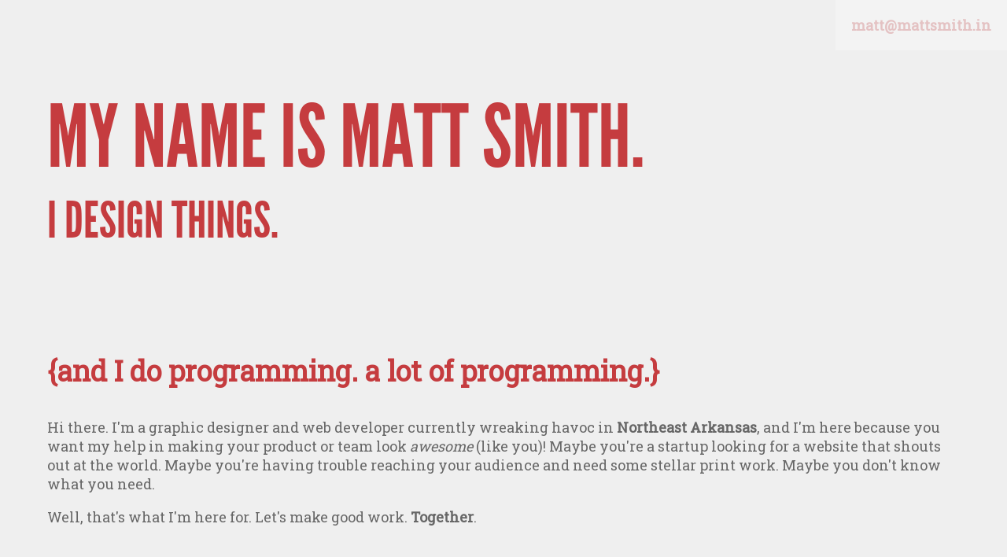

--- FILE ---
content_type: text/html
request_url: https://mattsmith.in/
body_size: 7142
content:
<!DOCTYPE html>
<html lang="en">
  <head>
    <meta charset="utf-8">
    <meta name="viewport" content="width=device-width, initial-scale=1">
    <meta property="og:title" content="Matt Smith | Graphic Designer &amp; Web Developer" />
    <meta property="og:type" content="company" />
    <meta property="og:description" content="My name is Matt Smith. And I design things. Ready to get started?" />
    <meta property="og:image" content="http://www.mattsmith.in/images/mattsmith.jpg" />
    <meta property="og:url" content="http://www.mattsmith.in/" />
    <meta property="og:site_name" content="Matt Smith | Graphic Designer &amp; Web Developer" />

    <meta name="twitter:card" content="summary">
    <meta name="twitter:url" content="http://www.mattsmith.in/">
    <meta name="twitter:description" content="My name is Matt Smith. And I design things. Ready to get started?">
    <meta name="twitter:image" content="http://www.mattsmith.in/images/mattsmith.jpg">
    <meta name="twitter:title" content="Matt Smith | Graphic Designer &amp; Web Developer">

    <title>Matt Smith | Graphic Designer &amp; Web Developer</title>
    <link href='https://fonts.googleapis.com/css?family=Roboto+Slab|Oswald' rel='stylesheet' type='text/css'>
    <link rel="stylesheet" href="style.css">
  </head>
  <body>
    <header>
        <h1>My Name is Matt Smith.</h1>
        <h2>I Design Things.</h2>
    </header>
    <section>
        <h3>{and I do programming. a lot of programming.}</h3>
        <p>Hi there. I'm a graphic designer and web developer currently wreaking havoc in <strong>Northeast Arkansas</strong>, and I'm here because you want my help in making your product or team look <em>awesome</em> (like you)! Maybe you're a startup looking for a website that shouts out at the world. Maybe you're having trouble reaching your audience and need some stellar print work. Maybe you don't know what you need.</p>
        <p>Well, that's what I'm here for. Let's make good work. <strong>Together</strong>.</p>
        <h2>Skills</h2>
        <p>I'm a <strong>graphic designer, web developer, illustrator, photographer, art director,</strong> and many other things that are equally fun but less relevant. My skill set is rediculously broad, but it's also focused in each of those areas on a particular thing. I'm like the best of both worlds, because you get a jack of all trades / master of most.</p>
        <h2>Training</h2>
        <p>I've worked my way through a <em>Bachelor of Fine Arts</em> degree in Graphic Design, and I spend my hobby hours learning the intricacy of all things <strong>HTML, PHP, JS, CSS, LESS,</strong> and numerous other languages and libraries. I've been doing graphic design and responsive web design professionally for over two years, and I even managed to get my professional start while I was still in college. I live and breath design and development, and I don't ever want to stop.</p>
        <h2>Portfolio</h2>
        <p>Hey, this is what you're here for right? You can find the various designs and projects I've worked on below.</p>
        <div class="portfolio">
            <div class="item drupal"><a href="https://www.lyon.edu" target="_blank"><img src="/images/small/lyon.jpg"/></a></div>
            <div class="item drupal"><a href="http://www.uaccb.edu" target="_blank"><img src="/images/small/uaccb.png"/></a></div>
            <div class="item drupal"><a href="https://www.familiesinc.net" target="_blank"><img src="/images/small/finc.jpg"/></a></div>
            <div class="item drupal"><a href="http://www.ashleylighting.com" target="_blank"><img src="/images/small/ashley.jpg"/></a></div>
            <div class="item drupal"><a href="http://www.arhealthcare.com" target="_blank"><img src="/images/small/ahca.jpg"/></a></div>
            <div class="item drupal"><a href="https://www.farmcreditmidsouth.com" target="_blank"><img src="/images/small/fcm.jpg"/></a></div>
            <div class="item drupal"><a href="http://www.cadc.com" target="_blank"><img src="/images/small/cadc.jpg"/></a></div>
            <div class="item drupal"><a href="http://www.thedermatologyoffice.com" target="_blank"><img src="/images/small/dermatology.jpg"/></a></div>
            <div class="item drupal"><a href="http://www.jonesborochamber.com" target="_blank"><img src="/images/small/jbchamber.jpg"/></a></div>
            <div class="item drupal"><a href="http://www.wizardswarehouse.com" target="_blank"><img src="/images/small/wizardswarehouse.jpg"/></a></div>
            <div class="item drupal"><a href="http://www.nettletons.com" target="_blank"><img src="/images/small/nettletons.jpg"/></a></div>
            <div class="item drupal"><a href="https://www.whiteriverhealthsystem.com" target="_blank"><img src="/images/small/wrhs.jpg"/></a></div>
            <div class="item wordpress"><a href="https://www.zipscarwash.com" target="_blank"><img src="/images/small/zips.jpg"/></a></div>
            <div class="item wordpress"><a href="http://www.rethinkpropane.com" target="_blank"><img src="/images/small/rethink.jpg"/></a></div>
            <div class="item wordpress"><a href="http://www.foxridgeliving.net" target="_blank"><img src="/images/small/foxridge.jpg"/></a></div>
            <div class="item wordpress"><a href="http://www.woolbrightcpa.com" target="_blank"><img src="/images/small/woolbright.jpg"/></a></div>
            <div class="item wordpress"><a href="http://www.downtownjonesboro.com" target="_blank"><img src="/images/small/downtownjonesboro.jpg"/></a></div>
            <div class="item wordpress"><a href="http://www.grtrubber.com" target="_blank"><img src="/images/small/garlock.jpg"/></a></div>
            <div class="item student"><img src="/images/small/rolex.jpg"/></div>
            <div class="item student"><a href="http://www.mattsmith.in/files/29-things.pdf" target="_blank"><img src="/images/small/29things.jpg"/></a></div>
            <div class="item student"><img src="/images/small/fish.jpg"/></div>
            <div class="item student"><a href="http://timeline.mattsmith.in" target="_blank"><img src="/images/small/timeline.jpg"/></a></div>
            <div class="item student"><a href="http://dontgonano.mattsmith.in" target="_blank"><img src="/images/small/dontgonano.jpg"/></a></div>
            <div class="item student"><a href="http://getfun.mattsmith.in" target="_blank"><img src="/images/small/getfun.jpg"/></a></div>
            <div class="item student"><img src="/images/small/godowntown.jpg"/></div>
            <div class="item student"><img src="/images/small/tomrand.jpg"/></div>
            <div class="item html"><img src="/images/small/dimensions.jpg"/></div>
        </div>
    </section>
    <aside>
        <h2>Let's Get in Touch</h2>
        <p>Interested in doing some good work? Let's make it happen. Give me a shout at <a href="mailto:matt@mattsmith.in">matt@mattsmith.in</a> today.</p>
        <div class="whitespace"></div>
        <a href="mailto:matt@mattsmith.in" class="email-overlay">matt@mattsmith.in</a>
    </aside>
    <script src="/js/jquery.min.js" ></script>
    <script src="/js/masonry.min.js"></script>
    <script src="/js/imagesloaded.min.js"></script>
    <script src="/js/script.js"></script>
  </body>
</html>


--- FILE ---
content_type: text/css
request_url: https://mattsmith.in/style.css
body_size: 4912
content:
@import url(fonts/league.css);

body {
	font-family: 'Roboto Slab', 'Adobe Garamond Pro', 'Georgia', serif;
	font-size: 18px;
	color: #666;
	margin-left: 60px;
	margin-right: 60px;
	background: #efefef;
}

h1, h2, h4, h5, h6 {
	font-family: 'LeagueGothicRegular','Oswald', 'Helvetica Neue', 'Arial', sans-serif;
	text-transform: uppercase;
	clear: both;
	margin-top: 2em;
	color: #c73c3c;
	font-weight: normal;
}

h1 { font-size: 110px; margin-top: 1em; margin-bottom: 0; }
h2 { font-size: 64px; }
h3 { font-size: 36px; font-family: 'Roboto Slab', 'Adobe Garamond Pro', 'Georgia', serif;}
h4 { font-size: 38px; }
h5 { font-size: 24px; }
h6 { font-size: 20px; }

header h2 {
	margin-top: 0;
	margin-bottom: 2em;
	top: 0;
}

header h2:before,
header h2:after {
	display: none;
}

h2:before, h2:after {
	display: inline-block;
	color: #ddd;
	position: relative;
	top: -0.12em;
}

h2:before { content: "{"; }
h2:after { content: "}"; }

p {
	max-width: 1140px;
}

img {
	max-width: 100%;
	height: auto;
	margin: 0;
}

a, a:link, a:visited, a:active, a:focus {
	text-decoration: none;
	font-weight: bold;
	color: #c73c3c;
	-webkit-transition: color ease-in-out 0.25s;
	-moz-transition: color ease-in-out 0.25s;
	transition: color ease-in-out 0.25s;
	-webkit-animation: rainbow 120s infinite alternate ease-in-out;
	-moz-animation: rainbow 120s infinite alternate ease-in-out;
	animation: rainbow 120s infinite alternate ease-in-out;
}

a:hover {
	-webkit-box-shadow: 0px 2px 0px #666;
	-moz-box-shadow: 0px 2px 0px #666;
	box-shadow: 0px 2px 0px #666;
	color: blue;
}

.portfolio {
	clear: both;
	margin-bottom: 2em;
}

.portfolio:after {
	display: block;
	content: '';
	clear: both;
	height: 0;
}

.portfolio .item {
	display: block;
	float: left;
	position: relative;
	width: 400px;
	margin: 0 1px 1px 0;
	opacity: 0.6;
	z-index: 20;
	/* -webkit-transform-style: preserve-3d; */
	-webkit-transform-origin: top left;
	-moz-transform-origin: top left;
	transform-origin: top left;
	-webkit-transition: all ease-in-out 0.25s;
	-moz-transition: all ease-in-out 0.25s;
	transition: all ease-in-out 0.25s;
}

.portfolio .item:hover {
	opacity: 1;
	z-index: 30;
	-webkit-transform: scale(1.5);
	-moz-transform: scale(1.5);
	transform: scale(1.5);
}

.whitespace {
	display: block;
	height: 400px;
	clear: both;
}

a.email-overlay {
	position: fixed;
	top: 0;
	right: 0;
	display: block;
	padding: 20px;
	color: #c73c3c;
	background: white;
	opacity: 0.25;
	-webkit-transition: opacity ease-in-out 0.25s;
	-moz-transition: opacity ease-in-out 0.25s;
	transition: opacity ease-in-out 0.25s;
	-webkit-animation: rainbow 120s infinite alternate ease-in-out;
	-moz-animation: rainbow 120s infinite alternate ease-in-out;
	animation: rainbow 120s infinite alternate ease-in-out;
	z-index: 90;
}

a.email-overlay:hover {
	opacity: 1;
	box-shadow: none;
}

.item:before {
	display: block;
	content: '';
	position: absolute;
	left: 10px;
	top: 10px;
	width: 64px;
	height: 64px;
	background: #fff url(images/wordpress.png) center no-repeat;
	background-size: 48px;
	border-radius: 10px;
	opacity: 0;
	-webkit-box-shadow: 0 2px 10px rgba(0,0,60,0.1);
	-moz-box-shadow: 0 2px 10px rgba(0,0,60,0.1);
	box-shadow: 0 2px 10px rgba(0,0,60,0.1);
	-webkit-transition: opacity ease-in-out 0.25s;
	-moz-transition: opacity ease-in-out 0.25s;
	transition: opacity ease-in-out 0.25s;
}

.item:hover:before {
	opacity: 1;
}

.drupal:before {
	background-image: url(images/drupal.png);
}

.html:before {
	background-image: url(images/html.png);
}

.student:before {
	background-image: url(images/student.png);
}

.item a {
	display: block;
}

@-webkit-keyframes rainbow {
	0%		{ color: #c73c3c; }
	20%		{ color: #843cc7; }
	40%		{ color: #3c8ac7; }
	60%		{ color: #8fc73c; }
	80%		{ color: #e0ca25; }
	100%	{ color: #f39112; }
}

@-moz-keyframes rainbow {
	0%		{ color: #c73c3c; }
	20%		{ color: #843cc7; }
	40%		{ color: #3c8ac7; }
	60%		{ color: #8fc73c; }
	80%		{ color: #e0ca25; }
	100%	{ color: #f39112; }
}

@keyframes rainbow {
	0%		{ color: #c73c3c; }
	20%		{ color: #843cc7; }
	40%		{ color: #3c8ac7; }
	60%		{ color: #8fc73c; }
	80%		{ color: #e0ca25; }
	100%	{ color: #f39112; }
}

h1, h2, h3, h4, h5, h6 {
	-webkit-animation: rainbow 120s infinite alternate ease-in-out;
	-moz-animation: rainbow 120s infinite alternate ease-in-out;
	animation: rainbow 120s infinite alternate ease-in-out;
}

@media only screen and (max-width: 640px) {
	body {
		margin: 0;
		padding: 20px;
		font-size: 14px;
	}

	a.email-overlay {
		display: none;
	}

	h1, h2, h3, h4, h5, h6 {
		margin: 0;
	}

	h1 { font-size: 40px; }
	h2 { font-size: 32px; margin-top: 20px; }
	h3 { font-size: 18px; }
	h4 { font-size: 22px; }
	h5 { font-size: 18px; }
	h6 { font-size: 16px; }

	h1 br { 
		display: none; 
	}

	.portfolio .item {
		opacity: 1;
		max-width: 100%;
	}

	.portfolio .item img {
		max-width: 100%;
		height: auto;
	}

	.portfolio .item:hover {
		-webkit-transform: none;
		-moz-transform: none;
		transform: none;
	}

	.whitespace {
		height: 40px;
	}

	.item:before {
		opacity: 1;
		left: auto;
		right: 10px;
	}
}

--- FILE ---
content_type: text/css
request_url: https://mattsmith.in/fonts/league.css
body_size: 1173
content:
/* Regular */
@font-face {
    font-family: 'LeagueGothicRegular';
    src: url('leaguegothic-italic-webfont.eot');
    src: url('leaguegothic-italic-webfont.eot?#iefix') format('embedded-opentype'),
         url('leaguegothic-italic-webfont.woff') format('woff'),
         url('leaguegothic-italic-webfont.ttf') format('truetype'),
         url('leaguegothic-italic-webfont.svg#league_gothic_italicregular') format('svg');
    font-weight: normal;
    font-style: italic;

}

/* Italic */
@font-face {
    font-family: 'LeagueGothicRegular';
    src: url('leaguegothic-regular-webfont.eot');
    src: url('leaguegothic-regular-webfont.eot?#iefix') format('embedded-opentype'),
         url('leaguegothic-regular-webfont.woff') format('woff'),
         url('leaguegothic-regular-webfont.ttf') format('truetype'),
         url('leaguegothic-regular-webfont.svg#league_gothicregular') format('svg');
    font-weight: normal;
    font-style: normal;

}

/*Icons*/
@font-face {
    font-family: 'Socialico';
    src: url('socialico-webfont.eot');
    src: url('socialico-webfont.eot?#iefix') format('embedded-opentype'),
         url('socialico-webfont.woff') format('woff'),
         url('socialico-webfont.ttf') format('truetype'),
         url('socialico-webfont.svg#socialicoregular') format('svg');
    font-weight: normal;
    font-style: normal;

}

--- FILE ---
content_type: application/javascript
request_url: https://mattsmith.in/js/script.js
body_size: 31
content:
$(document).ready(function() {
	var $container = $('.portfolio');

	$container.imagesLoaded( function() {
		$container.masonry({
			columnWidth: 200,
			gutter: 2
		});
	});
});